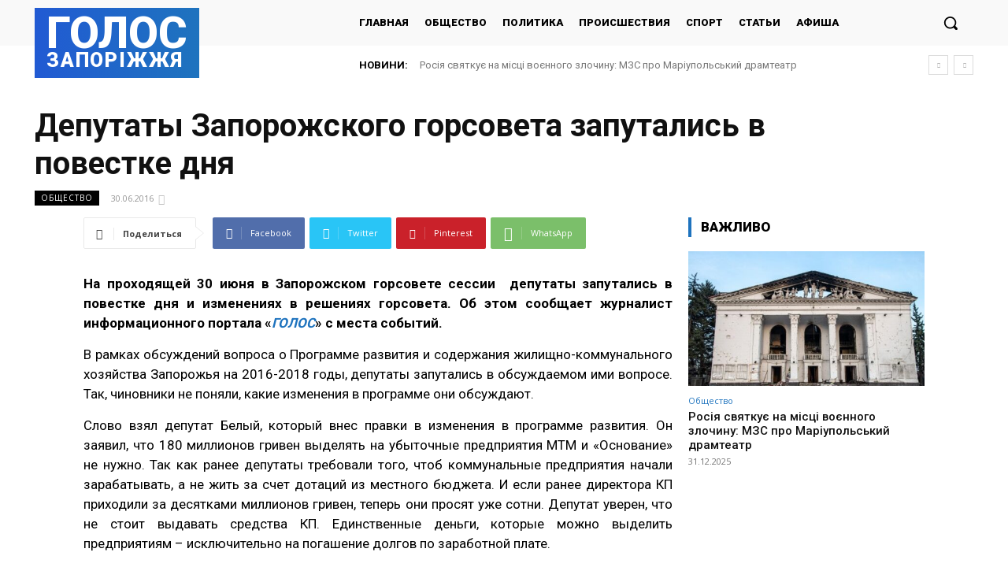

--- FILE ---
content_type: text/html; charset=UTF-8
request_url: https://golos.zp.ua/wp-admin/admin-ajax.php?td_theme_name=Newspaper&v=12.6.2
body_size: -153
content:
{"9406":184}

--- FILE ---
content_type: text/html; charset=utf-8
request_url: https://www.google.com/recaptcha/api2/aframe
body_size: 266
content:
<!DOCTYPE HTML><html><head><meta http-equiv="content-type" content="text/html; charset=UTF-8"></head><body><script nonce="_zhJy5ASzeNrn1rqcgPzCA">/** Anti-fraud and anti-abuse applications only. See google.com/recaptcha */ try{var clients={'sodar':'https://pagead2.googlesyndication.com/pagead/sodar?'};window.addEventListener("message",function(a){try{if(a.source===window.parent){var b=JSON.parse(a.data);var c=clients[b['id']];if(c){var d=document.createElement('img');d.src=c+b['params']+'&rc='+(localStorage.getItem("rc::a")?sessionStorage.getItem("rc::b"):"");window.document.body.appendChild(d);sessionStorage.setItem("rc::e",parseInt(sessionStorage.getItem("rc::e")||0)+1);localStorage.setItem("rc::h",'1767142063220');}}}catch(b){}});window.parent.postMessage("_grecaptcha_ready", "*");}catch(b){}</script></body></html>